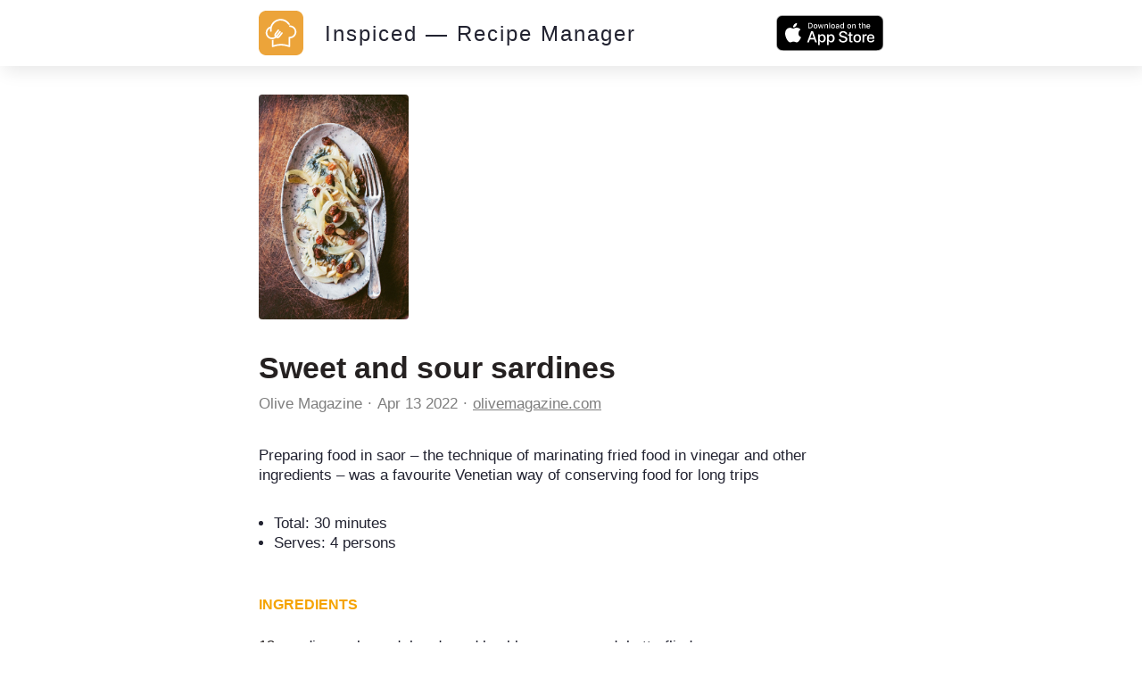

--- FILE ---
content_type: text/html; charset=utf-8
request_url: https://inspiced.co/n/NDAzMDQwMTgzZTk0MWQ5NzA2MjdjNGJkOWFjZDRlMzM2
body_size: 9061
content:
<!DOCTYPE html><html><head><title>Sweet and sour sardines</title><meta charset="utf-8" /><meta content="IE=edge" http-equiv="X-UA-Compatible" /><meta content="width=device-width,initial-scale=1.0,minimum-scale=1.0,maximum-scale=1.0,user-scalable=no" name="viewport" /><meta content="noarchive" name="robots" /><meta content="no-preview" name="turbolinks-cache-control" /><meta content="Sweet and sour sardines" name="title" /><meta content="Preparing food in saor – the technique of marinating fried food in vinegar and other ingredients – was a favourite Venetian way of conserving food for long trips" name="description" /><meta content="https://files.shortcutapp.io/leErNOH58W6oaBXfCdzKvA/O2I_aOenrORoyA9i22iYLjXo20Y0iiEWv-b2YKDgGfY?Expires=1770009316&amp;Signature=Po0hKEu4HJT96g1mptNERgb1GNPMxizsJ-pCVDaUOUrHxm1GJCQQmTvUwwE-yYliPUzQnEpViNhD1A-k9J8ccMaA92mk080arpM43zuOv-2E9bg3bra4K7sQYbkMoh3u7rJY1-rKW6gFPVodQFJZzWvnvsqkn4~5k0Lcy7N7Zyb--utFF3XSNqcKHRZ~YWafUBFQ7AdNvUE-w6Zi-lq3kEf313s8gJ0oRUD4VQCMf1-6uXPRh27WY8AZUkv9mgyPfkaly-gSFj27VnmuS7DyLF68wCCB3YS9AWHavyBdzAgQt6UcknW47~a6hlOU3KcJWGGVE-DkBpfrzsQdjmSxnw__&amp;Key-Pair-Id=APKAIJ4N3LXGOVJWMSXA" name="og:image" /><meta content="app-id=1564772851, app-argument=https://inspiced.co/n/NDAzMDQwMTgzZTk0MWQ5NzA2MjdjNGJkOWFjZDRlMzM2" name="apple-itunes-app" /><link rel="apple-touch-icon" sizes="180x180" href="/favicons/apple-touch-icon.png?v=3">
<link rel="icon" type="image/png" sizes="32x32" href="/favicons/favicon-32x32.png?v=3">
<link rel="icon" type="image/png" sizes="194x194" href="/favicons/favicon-194x194.png?v=3">
<link rel="icon" type="image/png" sizes="192x192" href="/favicons/android-chrome-192x192.png?v=3">
<link rel="icon" type="image/png" sizes="16x16" href="/favicons/favicon-16x16.png?v=3">
<link rel="manifest" href="/favicons/site.webmanifest?v=3">
<link rel="mask-icon" href="/favicons/safari-pinned-tab.svg?v=3" color="#FF6600">
<link rel="shortcut icon" href="/favicons/favicon.ico?v=3">
<meta name="msapplication-TileColor" content="#2b5797">
<meta name="msapplication-config" content="/favicons/browserconfig.xml?v=3">
<meta name="theme-color" content="#2c3c48"><meta name="csrf-param" content="authenticity_token" />
<meta name="csrf-token" content="esQCZyaHAyHSZh0GqpaiKSsD6NHLWt8-HwGv39DxMafV-dFdMQidVWqbuGZQcV-2HT92CBpj0ztGCtCUlreoVQ" />      <script>(function(w,d,s,l,i){w[l]=w[l]||[];w[l].push({'gtm.start':
      new Date().getTime(),event:'gtm.js'});var f=d.getElementsByTagName(s)[0],
      j=d.createElement(s),dl=l!='dataLayer'?'&l='+l:'';j.async=true;j.src=
      'https://www.googletagmanager.com/gtm.js?id='+i+dl;f.parentNode.insertBefore(j,f);
      })(window,document,'script','dataLayer','GTM-TXCJ64M');</script>
<link rel="stylesheet" media="all" href="/assets/public_content-b0589ff731bcb026930423304cc7151216413dca62d6af7d697f253f7ed3bbdb.css" /></head><body class="PublicContent PublicNote"><header><div class="container"><a class="logo" href="/"><svg viewBox="0 0 1016 1016" xmlns="http://www.w3.org/2000/svg" xml:space="preserve" style="fill-rule:evenodd;clip-rule:evenodd;stroke-linejoin:round;stroke-miterlimit:2">
  <path d="M1016 170c0-93.826-76.174-170-170-170H170C76.174 0 0 76.174 0 170v676c0 93.826 76.174 170 170 170h676c93.826 0 170-76.174 170-170V170Z" style="fill:#eca43a"/>
  <path d="M396.238 617.157c10.265 5.133 21.463 7.932 32.661 7.932 20.374 0 38.882-8.71 50.858-23.951l63.611-80.72c6.221-7.932 4.977-19.597-3.11-25.974-3.267-2.488-7.311-4.043-11.354-4.043-5.755 0-11.043 2.488-14.464 6.999l-63.456 80.72c-4.977 6.376-12.909 9.952-21.93 9.952-1.088 0-2.177 0-3.422-.155l75.121-95.339c6.377-7.931 4.977-19.597-3.111-25.973-3.265-2.489-7.31-3.889-11.353-3.889-5.754 0-11.043 2.489-14.464 7l-76.21 96.583c-4.82-10.421-4.043-22.085 2.333-30.018l63.612-80.718c6.221-7.933 4.977-19.597-3.111-25.974-3.265-2.488-7.31-3.888-11.354-3.888-5.754 0-11.042 2.488-14.463 6.998l-63.612 80.72c-17.73 22.396-17.886 54.124-.933 78.698-18.508 12.909-40.126 19.752-62.989 19.752-1.867 0-3.733 0-5.444-.156-29.395-1.4-56.456-14.308-76.209-36.082-19.753-21.775-29.862-50.081-28.461-79.475 2.021-40.905 26.439-77.143 62.988-94.251-2.488 20.529-2.332 41.215.312 61.9a18.466 18.466 0 0 0 18.352 16.02c.778 0 1.555 0 2.488-.155 4.822-.623 9.176-3.111 12.287-7 2.955-3.888 4.355-8.709 3.578-13.686-7.31-54.902 7.31-109.337 40.903-153.351 33.75-44.015 82.43-72.166 137.333-79.476 8.865-1.244 17.885-1.711 26.75-1.711 69.211 0 135.933 36.083 174.037 93.94l1.866 2.799 3.422-.621c9.333-1.867 18.819-2.801 28.618-3.112l8.71-.155-4.356-7.465C668.569 234.4 587.227 187.43 499.975 187.43c-10.575 0-21.152.623-31.572 2.023-64.7 8.554-122.09 41.837-161.75 93.628-17.73 23.173-31.106 48.836-39.504 76.364-.467.155-.778.155-1.244.312-61.279 16.952-104.516 71.076-107.627 134.687-4.044 81.032 58.635 150.241 139.665 154.129 2.333.157 4.667.157 7.155.157 32.817.311 65.166-11.043 91.14-31.574Z" style="fill:#fff;fill-rule:nonzero"/>
  <path d="M849.449 433.943c-12.909-37.171-39.504-67.032-74.809-84.14-20.219-9.799-41.682-14.776-63.768-14.776-12.442 0-16.175.156-26.44 2.489 6.222 11.043 11.665 22.552 16.176 34.527 3.888-.311 3.577-.155 10.264-.155 16.642 0 32.661 3.732 47.748 11.042 26.44 12.754 46.348 35.15 56.145 62.99 9.643 27.839 7.933 57.701-4.82 84.141-18.353 37.793-57.236 62.367-99.228 62.367-1.555 0-2.955 0-4.511-.156h-.777c-1.089 0-2.178.156-3.266.311-1.089-.155-2.178-.311-3.266-.311-10.109 0-18.508 8.243-18.508 18.508v174.97l-22.863-6.998c-48.681-14.931-98.917-22.552-149.464-22.552s-100.782 7.621-149.463 22.552l-23.018 6.998V662.26l-5.91 1.089a167.568 167.568 0 0 1-24.885 1.867h-6.22v145.73c0 5.91 2.799 11.354 7.464 14.776 3.111 2.333 6.999 3.577 11.043 3.577 1.867 0 3.577-.312 5.444-.778l46.814-14.465c45.103-13.841 91.762-20.996 138.731-20.996 46.815 0 93.473 6.999 138.732 20.996l46.814 14.465c1.712.466 3.578.778 5.444.778 3.889 0 7.777-1.244 11.042-3.577 4.666-3.422 7.466-9.021 7.466-14.931V629.444c54.124-2.489 102.027-33.906 125.823-83.053 16.797-35.304 18.974-75.276 6.066-112.448Z" style="fill:#fff;fill-rule:nonzero"/>
</svg>
</a><div class="stack"><a href="/"><div class="title">Inspiced — Recipe Manager</div></a><a href="https://apps.apple.com/app/apple-store/id1564772851"><button class="smaller-download-button">Download App</button></a></div><div class="badge"><a href="https://apps.apple.com/app/apple-store/id1564772851"><img src="/assets/app_store_buttons/apple/en-8db899f713fdb059d268a83321cb5ccc8b8b03cf21f6e8e4fbc6e7d16e032b7d.svg" /></a></div></div></header><main class="PublicNote" itemscope="" itemtype="http://schema.org/Recipe"><meta content="https://files.shortcutapp.io/leErNOH58W6oaBXfCdzKvA/O2I_aOenrORoyA9i22iYLjXo20Y0iiEWv-b2YKDgGfY?Expires=1770009316&amp;Signature=Po0hKEu4HJT96g1mptNERgb1GNPMxizsJ-pCVDaUOUrHxm1GJCQQmTvUwwE-yYliPUzQnEpViNhD1A-k9J8ccMaA92mk080arpM43zuOv-2E9bg3bra4K7sQYbkMoh3u7rJY1-rKW6gFPVodQFJZzWvnvsqkn4~5k0Lcy7N7Zyb--utFF3XSNqcKHRZ~YWafUBFQ7AdNvUE-w6Zi-lq3kEf313s8gJ0oRUD4VQCMf1-6uXPRh27WY8AZUkv9mgyPfkaly-gSFj27VnmuS7DyLF68wCCB3YS9AWHavyBdzAgQt6UcknW47~a6hlOU3KcJWGGVE-DkBpfrzsQdjmSxnw__&amp;Key-Pair-Id=APKAIJ4N3LXGOVJWMSXA" itemprop="image" /><div class="PhotoRoll" data-component="PhotoRoll" data-size="1"><div class="roll" data-roll=""><img alt="Sweet and sour sardines" class="with-failnice" data-pop-up="true" src="https://files.shortcutapp.io/leErNOH58W6oaBXfCdzKvA/O2I_aOenrORoyA9i22iYLjXo20Y0iiEWv-b2YKDgGfY?Expires=1770009316&amp;Signature=Po0hKEu4HJT96g1mptNERgb1GNPMxizsJ-pCVDaUOUrHxm1GJCQQmTvUwwE-yYliPUzQnEpViNhD1A-k9J8ccMaA92mk080arpM43zuOv-2E9bg3bra4K7sQYbkMoh3u7rJY1-rKW6gFPVodQFJZzWvnvsqkn4~5k0Lcy7N7Zyb--utFF3XSNqcKHRZ~YWafUBFQ7AdNvUE-w6Zi-lq3kEf313s8gJ0oRUD4VQCMf1-6uXPRh27WY8AZUkv9mgyPfkaly-gSFj27VnmuS7DyLF68wCCB3YS9AWHavyBdzAgQt6UcknW47~a6hlOU3KcJWGGVE-DkBpfrzsQdjmSxnw__&amp;Key-Pair-Id=APKAIJ4N3LXGOVJWMSXA" /></div><button class="scroll-button left" data-scroll="back"><div class="triangle"></div></button><button class="scroll-button right" data-scroll="forward"><div class="triangle"></div></button></div><section class="description"><h1 class="title" itemprop="name">Sweet and sour sardines</h1><div class="by-line"><div class="name" itemprop="author"><a href="https://inspiced.co/c/ZThkYmYzZTA4N2ZlZjE5ODExMjQwZDI3NTU4YzA2MTdk">Olive Magazine</a></div><div class="timestamp"><time datetime="2022-04-13T09:35:00Z">Apr 13 2022</time></div><div class="link"><a rel="nofollow" href="https://www.olivemagazine.com/recipes/fish-and-seafood/sweet-and-sour-sardines/?utm_source=inspiced">olivemagazine.com</a></div></div><div class="description" itemprop="description">Preparing food in saor – the technique of marinating fried food in vinegar and other ingredients – was a favourite Venetian way of conserving food for long trips<br /></div><div class="extra-details"><ul><li>Total: <time datetime="PT30M" itemprop="cookTime">30 minutes</time></li><meta content="4" itemprop="recipeYield" /><li>Serves: 4 persons</li></ul></div></section><section class="ingredients"><h2>Ingredients</h2><ul class="IngredientList"><li itemprop="recipeIngredient"><div class="quantity">12</div><div class="name">sardines, cleaned, heads and backbones removed, butterflied</div></li><li itemprop="recipeIngredient"><div class="quantity">5 ½</div><div class="name">tbsp plain flour</div></li><li itemprop="recipeIngredient"><div class="quantity"></div><div class="name">vegetable oil, for frying</div></li><li itemprop="recipeIngredient"><div class="quantity">40</div><div class="name">g raisins</div></li><li itemprop="recipeIngredient"><div class="quantity">4</div><div class="name">tbsp white wine</div></li><li itemprop="recipeIngredient"><div class="quantity">1</div><div class="name">large white onion, peeled and thinly sliced</div></li><li itemprop="recipeIngredient"><div class="quantity">2</div><div class="name">tbsp extra-virgin olive oil</div></li><li itemprop="recipeIngredient"><div class="quantity">125</div><div class="name">ml white wine vinegar</div></li><li itemprop="recipeIngredient"><div class="quantity"></div><div class="name">a pinch ground cloves (optional)</div></li><li itemprop="recipeIngredient"><div class="quantity">1</div><div class="name">tsp crushed coriander seeds (optional)</div></li><li itemprop="recipeIngredient"><div class="quantity">5 ½</div><div class="name">tbsp pine nuts</div></li></ul></section><section class="instructions"><h2>Instructions</h2><ol><li><div class="details"><h3>Step 1</h3><div class="text" itemprop="recipeInstructions">Dust the sardines in the flour and shallow-fry in oil over a medium-high heat for 1 minute on each side until golden and crisp. Season with salt and set aside on some kitchen paper to drain.</div></div></li><li><div class="details"><h3>Step 2</h3><div class="text" itemprop="recipeInstructions">Soak the raisins in the white wine for 15 minutes. Meanwhile, gently cook the onions in a frying pan with the olive oil over a low heat for 10 minutes until soft and transparent, then add the vinegar, the wine from the raisins (set the raisins aside), some freshly ground pepper and the spices, if using. Simmer gently for 10 minutes then remove from the heat. Taste the mixture – if it is too sharp, stir in a pinch of sugar.</div></div></li><li><div class="details"><h3>Step 3</h3><div class="text" itemprop="recipeInstructions">Put a layer of sardines in a dish, top them with some of the onion, raisins and pine nuts, and continue layering until the sardines are used up, then top with a layer of onions, raisins and pine nuts, and finish with the rest of the vinegar sauce poured over the top. Cover and marinate for at least 24 hours in the fridge before serving. It will keep in the fridge for up to one week.</div></div></li><li><div class="details"><h3>Step 4</h3><div class="text" itemprop="recipeInstructions">Eat at room temperature, removing from the fridge an hour before you want to enjoy them. Serve the sardines on slices of toasted or fresh baguette, or grilled polenta.</div></div></li></ol></section><section class="profile"><div class="ProfileCard"><div class="photo-and-name"><div class="photo"><a href="https://inspiced.co/c/ZThkYmYzZTA4N2ZlZjE5ODExMjQwZDI3NTU4YzA2MTdk"><img src="https://files.shortcutapp.io/leErNOH58W6oaBXfCdzKvA/di8aQpNdE3G2_6ITiNLrDyvHaKBWC2RpEWW1icbpLdU?Expires=1769722109&amp;Signature=fi2u2ziHAN5Gg7rGgNzt5nbgZVeA2k-0coTAi3uZtIpDBYyKFPCD6ZyWty47Gy9hRuK44cKJ-FbQR~1t0327YJUOgRQFYj5ZNqZW1zdNkleJ01gVs96RrJnbRRB29fRxsM4Sg3OcSH3HSuiu9KdlyEHMT5VP9mHVhuerwgqBMU~QhEOgFPhvZh6eIRpCbKUB-HDHV4bmuJ3Fz9eGRVxa9jOZEqNd6F-pL0OJ2n928zaLNuml2lnNJbr1Owhv~uzQcIGjVCG7jJNQurL9MxwamW4s1A3PMsVWjs7-YHQlrU6tmJYCylvLiuXaGhLCsQmS2-0tH2CaTtAFMu~0IPSMBA__&amp;Key-Pair-Id=APKAIJ4N3LXGOVJWMSXA" /></a></div><div class="name"><a href="https://inspiced.co/c/ZThkYmYzZTA4N2ZlZjE5ODExMjQwZDI3NTU4YzA2MTdk">Olive Magazine</a></div></div><div class="blurb"></div><div class="website"><a rel="nofollow" target="_blank" href="https://www.olivemagazine.com/">olivemagazine.com</a></div></div></section></main><script src="/assets/public_note-c73a202325926da40a42bcffe3c833211e3217eef909981d1e083952916f1029.js"></script><footer><div class="brand"><svg width="91" height="79" viewBox="0 0 91 79" fill="none" xmlns="http://www.w3.org/2000/svg">
  <path d="M0 74.3421V58.3235H3.1199V74.3421H0Z" fill="white"/>
  <path d="M8.75433 62.235V63.6087C9.17342 63.0499 9.63908 62.6541 10.1746 62.398C10.7101 62.1419 11.3154 62.0022 11.9906 62.0022C12.8521 62.0022 13.6204 62.1652 14.2724 62.4911C14.9243 62.8171 15.4598 63.306 15.9022 63.9812C16.2048 64.4236 16.4144 64.9358 16.5308 65.4946C16.6472 66.0534 16.717 66.8683 16.717 67.9393V74.3421H13.8765V68.987C13.8765 67.3572 13.6903 66.2397 13.3178 65.6343C12.9452 65.029 12.2933 64.7495 11.3853 64.7495C10.454 64.7495 9.77878 65.0755 9.38297 65.7507C8.96388 66.4026 8.77761 67.5435 8.77761 69.1733V74.3654H6.05353V62.2583H8.75433V62.235Z" fill="white"/>
  <path d="M21.5366 70.3141V70.5237C21.5366 71.0359 21.6763 71.455 21.9557 71.7809C22.2351 72.1069 22.5843 72.2699 23.0034 72.2699C23.4225 72.2699 23.7717 72.1535 24.0279 71.8973C24.284 71.6412 24.4237 71.3385 24.4237 70.9427C24.4237 70.5702 24.3073 70.2442 24.0977 70.0114C23.8882 69.7786 23.4225 69.4992 22.7473 69.1965C22.6309 69.15 22.4446 69.0801 22.2118 68.987C21.3969 68.661 20.8381 68.3584 20.5354 68.079C20.2095 67.753 19.9767 67.4037 19.7904 66.9614C19.6274 66.5423 19.5343 66.0534 19.5343 65.5411C19.5343 64.54 19.8835 63.6785 20.6053 62.9567C21.3271 62.2583 22.1885 61.8857 23.1897 61.8857C24.2607 61.8857 25.1221 62.1884 25.7508 62.8171C26.3794 63.4457 26.7287 64.3071 26.7752 65.4247H24.284V65.3549C24.284 64.9823 24.1908 64.6797 23.9813 64.4468C23.7717 64.214 23.4924 64.1209 23.1198 64.1209C22.7939 64.1209 22.5378 64.2373 22.3282 64.4468C22.1187 64.6564 22.0255 64.9358 22.0255 65.2617C22.0255 65.7973 22.561 66.2862 23.6553 66.7285C24.0977 66.9148 24.4702 67.0778 24.7263 67.1942C25.5412 67.5667 26.1233 68.0324 26.4725 68.5679C26.8218 69.1034 26.9848 69.8252 26.9848 70.6866C26.9848 71.8042 26.6123 72.7355 25.8439 73.4806C25.0756 74.2256 24.121 74.5981 22.9568 74.5981C21.7927 74.5981 20.8381 74.2023 20.1163 73.434C19.3946 72.6657 18.9988 71.5947 18.9522 70.2675H21.5366V70.3141Z" fill="white"/>
  <path d="M29.2665 78.2536V62.2351H32.0139L31.944 63.5622C32.4795 63.0034 33.0616 62.5843 33.6902 62.3282C34.3188 62.0721 35.0173 61.9324 35.7857 61.9324C37.5552 61.9324 39.022 62.561 40.2327 63.795C41.4434 65.029 42.0255 66.5424 42.0255 68.3351C42.0255 70.0814 41.4201 71.5947 40.2094 72.8287C38.9987 74.0627 37.5319 74.6914 35.8089 74.6914C35.0639 74.6914 34.3654 74.5749 33.7601 74.3188C33.1314 74.0627 32.5261 73.6669 31.944 73.1314C31.9673 73.2944 31.9906 73.4573 32.0139 73.6203C32.0139 73.7833 32.0371 74.0394 32.0371 74.3887V78.3002H29.2665V78.2536ZM35.4597 71.8508C36.5074 71.8508 37.3689 71.5016 38.0674 70.8031C38.7659 70.1046 39.1151 69.2664 39.1151 68.2653C39.1151 67.2641 38.7659 66.4027 38.0907 65.7275C37.3922 65.0523 36.554 64.703 35.5063 64.703C34.5051 64.703 33.6669 65.029 33.015 65.7042C32.3631 66.3794 32.0139 67.2176 32.0139 68.2187C32.0139 69.2665 32.3398 70.1279 32.9917 70.8264C33.6669 71.5249 34.4818 71.8508 35.4597 71.8508Z" fill="white"/>
  <path d="M46.9614 61.001H44.2141V58.3235H46.9614V61.001ZM44.2141 74.3421V62.235H46.9614V74.3421H44.2141Z" fill="white"/>
  <path d="M58.6494 66.5423C58.3001 65.9137 57.8578 65.4247 57.3455 65.122C56.8333 64.8194 56.2047 64.6564 55.5062 64.6564C54.5516 64.6564 53.76 65.0056 53.1081 65.6808C52.4562 66.3793 52.1535 67.2408 52.1535 68.2885C52.1535 69.313 52.4794 70.1511 53.1314 70.8496C53.7833 71.5248 54.6215 71.874 55.5993 71.874C56.3677 71.874 56.9963 71.7111 57.5085 71.3851C58.0207 71.0591 58.3933 70.5702 58.6261 69.9183H61.6296C61.3036 71.3851 60.5818 72.5492 59.5108 73.3874C58.4398 74.2489 57.136 74.668 55.6226 74.668C53.8298 74.668 52.3165 74.0393 51.0825 72.8054C49.8485 71.5481 49.2198 70.058 49.2198 68.3118C49.2198 66.5423 49.8485 65.0289 51.0825 63.7716C52.3165 62.5144 53.8066 61.8857 55.5062 61.8857C57.0662 61.8857 58.3933 62.3048 59.4876 63.143C60.5819 63.9812 61.3036 65.122 61.6529 66.5656H58.6494V66.5423Z" fill="white"/>
  <path d="M66.5655 69.1732C66.6353 70.0347 66.9846 70.7332 67.5899 71.2221C68.1953 71.7344 68.9636 71.9905 69.9182 71.9905C70.5469 71.9905 71.1056 71.8508 71.5946 71.5947C72.0835 71.3385 72.4793 70.966 72.782 70.4771H75.8553C75.3431 71.7809 74.5748 72.8054 73.5503 73.5504C72.5026 74.2955 71.3152 74.668 69.9881 74.668C68.2186 74.668 66.7052 74.0393 65.4945 72.8054C64.2838 71.5714 63.6552 70.058 63.6552 68.3118C63.6552 66.5423 64.2605 65.0289 65.4945 63.7716C66.7285 62.5144 68.172 61.8857 69.8717 61.8857C71.6877 61.8857 73.2011 62.5144 74.4351 63.7716C75.6691 65.0289 76.2977 66.6121 76.2977 68.5213C76.2977 68.7076 76.2977 68.8473 76.2977 68.9404C76.2977 69.0335 76.2977 69.1267 76.2744 69.1965H66.5655V69.1732ZM73.2244 66.9381C73.0148 66.1465 72.5957 65.5178 72.0137 65.0988C71.4316 64.6797 70.7098 64.4701 69.8484 64.4701C69.1033 64.4701 68.4281 64.703 67.8228 65.1686C67.2174 65.6343 66.8216 66.2163 66.6354 66.9614H73.2244V66.9381Z" fill="white"/>
  <path d="M90.6865 58.3235V74.3421H87.9158L87.9857 73.0149C87.4502 73.5737 86.8681 73.9928 86.2395 74.2489C85.6108 74.5283 84.9124 74.6447 84.144 74.6447C82.3745 74.6447 80.9077 74.0161 79.697 72.7821C78.4863 71.5481 77.9042 70.0347 77.9042 68.242C77.9042 66.4957 78.5096 65.0057 79.7203 63.7717C80.931 62.5377 82.3978 61.9323 84.1207 61.9323C84.8658 61.9323 85.5643 62.0487 86.1696 62.3048C86.7983 62.5609 87.3803 62.9335 87.9624 63.469C87.9391 63.3293 87.9158 63.1663 87.9158 63.0033C87.9158 62.8403 87.8926 62.5842 87.8926 62.235V58.3235H90.6865ZM84.47 64.7263C83.4223 64.7263 82.5608 65.0755 81.8623 65.774C81.1638 66.4725 80.8146 67.3107 80.8146 68.3118C80.8146 69.313 81.1638 70.1744 81.839 70.8496C82.5142 71.5248 83.3757 71.8741 84.4001 71.8741C85.4013 71.8741 86.2395 71.5481 86.9147 70.8729C87.5899 70.1977 87.9158 69.3595 87.9158 68.3584C87.9158 67.3106 87.5899 66.4492 86.938 65.774C86.2628 65.0522 85.4479 64.7263 84.47 64.7263Z" fill="white"/>
  <path d="M35.9952 35.5528C36.8333 35.9719 37.7647 36.2047 38.696 36.2047C40.3723 36.2047 41.909 35.483 42.9102 34.2257L48.1721 27.5435C48.6843 26.8916 48.5679 25.9137 47.916 25.4015C47.6366 25.192 47.3106 25.0756 46.9614 25.0756C46.4957 25.0756 46.0533 25.2851 45.7507 25.6576L40.4887 32.3398C40.0697 32.8753 39.4177 33.1547 38.6727 33.1547C38.5795 33.1547 38.4864 33.1547 38.3933 33.1314L44.6098 25.2386C45.122 24.5866 45.0056 23.6088 44.3537 23.0965C44.0743 22.887 43.7483 22.7706 43.3991 22.7706C42.9334 22.7706 42.4911 22.9801 42.2117 23.3526L35.902 31.3386C35.5062 30.4772 35.5528 29.5226 36.0883 28.8474L41.3502 22.1652C41.8624 21.5133 41.746 20.5354 41.0941 20.0232C40.8147 19.8137 40.4887 19.6972 40.1395 19.6972C39.6738 19.6972 39.2315 19.9068 38.9288 20.2793L33.6669 26.9615C32.2001 28.8241 32.2001 31.4318 33.5738 33.4807C32.0371 34.5517 30.2676 35.1105 28.3584 35.1105C28.1954 35.1105 28.0557 35.1105 27.8927 35.1105C25.4713 34.994 23.2362 33.923 21.5831 32.1303C19.9533 30.3142 19.1151 27.9859 19.2315 25.5645C19.3945 22.1885 21.4201 19.185 24.4469 17.7648C24.2374 19.4644 24.2606 21.1641 24.4702 22.887C24.5633 23.632 25.2152 24.2141 25.9836 24.2141C26.0534 24.2141 26.1233 24.2141 26.1931 24.1908C26.5889 24.1443 26.9614 23.9347 27.1943 23.6088C27.4504 23.2828 27.5435 22.887 27.4969 22.4679C26.8916 17.9278 28.1023 13.4342 30.8729 9.77877C33.6669 6.14666 37.6948 3.81838 42.235 3.21302C42.9567 3.11989 43.7018 3.07333 44.4468 3.07333C50.1744 3.07333 55.6924 6.05352 58.8356 10.8498L58.9986 11.0826L59.278 11.0361C60.0463 10.8731 60.8379 10.8032 61.6295 10.7799L62.3513 10.7567L62.002 10.128C58.3932 3.88823 51.6645 0 44.4468 0C43.5854 0 42.7006 0.0465684 41.8391 0.162982C36.4841 0.861466 31.7344 3.63212 28.4515 7.89287C26.9847 9.80206 25.8904 11.9208 25.1687 14.2025C25.1221 14.2025 25.0988 14.2258 25.0755 14.2258C19.9999 15.6227 16.4376 20.0931 16.1582 25.355C15.8323 32.0604 21.0243 37.788 27.7065 38.1139C27.8928 38.1139 28.1023 38.1372 28.2886 38.1372C31.1756 38.1838 33.8531 37.2525 35.9952 35.5528Z" fill="white"/>
  <path d="M73.4805 20.3956C72.4095 17.3223 70.2209 14.8543 67.2873 13.4341C65.6109 12.6192 63.8414 12.2234 62.0021 12.2234C60.9776 12.2234 60.6749 12.2234 59.8135 12.4329C60.3257 13.341 60.7913 14.2956 61.1639 15.2967C61.4898 15.2734 61.4665 15.2967 62.0021 15.2967C63.3757 15.2967 64.7029 15.5994 65.9601 16.2047C68.1487 17.2525 69.8018 19.1151 70.5934 21.4201C71.385 23.7251 71.2453 26.1931 70.1976 28.3817C68.6842 31.5015 65.4712 33.5271 61.9788 33.5271C61.8624 33.5271 61.7227 33.5271 61.6062 33.5271C61.583 33.5271 61.5597 33.5271 61.5364 33.5271C61.4433 33.5271 61.3501 33.5271 61.257 33.5504C61.1639 33.5271 61.0707 33.5271 60.9776 33.5271C60.1394 33.5271 59.4409 34.2023 59.4409 35.0638V49.5224L57.555 48.9404C53.5271 47.7064 49.3595 47.0777 45.1919 47.0777C41.0243 47.0777 36.8566 47.7064 32.8287 48.9404L30.9428 49.5224V39.3013L30.4539 39.3711C29.7554 39.4875 29.0802 39.5341 28.405 39.5341H28.3118H27.8928V51.5713C27.8928 52.0602 28.1256 52.5026 28.5214 52.8053C28.7775 52.9916 29.1035 53.108 29.4294 53.108C29.5691 53.108 29.7321 53.0847 29.8718 53.0381L33.7367 51.8507C37.462 50.7099 41.3269 50.1278 45.1919 50.1278C49.0568 50.1278 52.9218 50.7099 56.647 51.8507L60.512 53.0381C60.6517 53.0847 60.8146 53.108 60.9543 53.108C61.2803 53.108 61.6062 52.9916 61.8624 52.8053C62.2582 52.5259 62.491 52.0602 62.491 51.5713V36.5539C66.9613 36.3444 70.9194 33.76 72.8984 29.6855C74.3652 26.7751 74.5515 23.469 73.4805 20.3956Z" fill="white"/>
</svg></div><div class="cta">Start collecting and managing recipes with Inspiced.</div><div class="badges"><a href="https://apps.apple.com/app/apple-store/id1564772851"><img src="/assets/app_store_buttons/apple/en-8db899f713fdb059d268a83321cb5ccc8b8b03cf21f6e8e4fbc6e7d16e032b7d.svg" /></a></div><div class="made-in">Made with ❤ in Switzerland, Serbia and Portugal.</div><div class="copyright">© 2026 Inspiced - All rights reserved.</div></footer><script defer src="https://static.cloudflareinsights.com/beacon.min.js/vcd15cbe7772f49c399c6a5babf22c1241717689176015" integrity="sha512-ZpsOmlRQV6y907TI0dKBHq9Md29nnaEIPlkf84rnaERnq6zvWvPUqr2ft8M1aS28oN72PdrCzSjY4U6VaAw1EQ==" data-cf-beacon='{"version":"2024.11.0","token":"95662442590e4f7aa058a966ebba85e1","r":1,"server_timing":{"name":{"cfCacheStatus":true,"cfEdge":true,"cfExtPri":true,"cfL4":true,"cfOrigin":true,"cfSpeedBrain":true},"location_startswith":null}}' crossorigin="anonymous"></script>
</body></html>